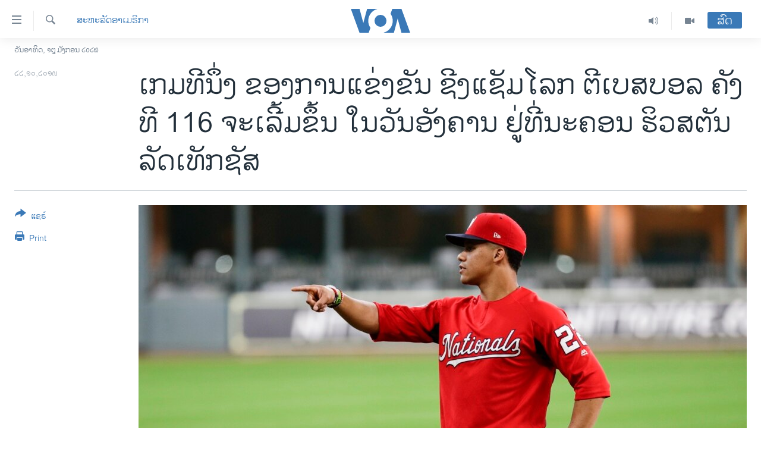

--- FILE ---
content_type: text/html; charset=utf-8
request_url: https://lao.voanews.com/a/game-one-of-major-league-baseball-2019-world-series-is-tuesday-in-houston/5134322.html
body_size: 13344
content:

<!DOCTYPE html>
<html lang="lo" dir="ltr" class="no-js">
<head>
<link href="/Content/responsive/VOA/lo-LA/VOA-lo-LA.css?&amp;av=0.0.0.0&amp;cb=306" rel="stylesheet"/>
<script src="https://tags.voanews.com/voa-pangea/prod/utag.sync.js"></script> <script type='text/javascript' src='https://www.youtube.com/iframe_api' async></script>
<script type="text/javascript">
//a general 'js' detection, must be on top level in <head>, due to CSS performance
document.documentElement.className = "js";
var cacheBuster = "306";
var appBaseUrl = "/";
var imgEnhancerBreakpoints = [0, 144, 256, 408, 650, 1023, 1597];
var isLoggingEnabled = false;
var isPreviewPage = false;
var isLivePreviewPage = false;
if (!isPreviewPage) {
window.RFE = window.RFE || {};
window.RFE.cacheEnabledByParam = window.location.href.indexOf('nocache=1') === -1;
const url = new URL(window.location.href);
const params = new URLSearchParams(url.search);
// Remove the 'nocache' parameter
params.delete('nocache');
// Update the URL without the 'nocache' parameter
url.search = params.toString();
window.history.replaceState(null, '', url.toString());
} else {
window.addEventListener('load', function() {
const links = window.document.links;
for (let i = 0; i < links.length; i++) {
links[i].href = '#';
links[i].target = '_self';
}
})
}
var pwaEnabled = false;
var swCacheDisabled;
</script>
<meta charset="utf-8" />
<title>ເກ​ມ​ທີ​ນຶ່ງ ຂອງ​ການ​ແຂ່ງ​ຂັນ ຊີງ​ແຊັມ​ໂລກ ຕີ​ເບ​ສບອ​ລ ຄັງ​ທີ 116 ຈະ​ເລີ້ມ​ຂຶ້ນ ​ໃນ​ວັນ​ອັງ​ຄານ ຢູ່​ທີ່​ນະ​ຄອນ ​ຮິວ​ສ​ຕັນ ລັດ​ເທັກ​ຊັ​ສ</title>
<meta name="description" content="ທີມ​ຮິວ​ສ​ຕັນ ຈະ​ສົ່ງ ຜູ້​ຊະ​ນະ​ເລີດ ໃນ​ເກມ​ທີ 19 ຂອງ​ລະ​ດູ​ການ​ແຂ່ງ​ຂັນ ທ້າວ ເຈີ​ຣິ​ຕ ໂຄ​ລ ຂຶ້ນ​ປະ​ຈຳ​ຕຳ​ແໜ່ງ​ຜູ້​ແກວ່ງ ສຳ​ລັບ​ເກມ​ທີ 1 ໃນ​ຂະ​ນະ​ດຽວ​ກັນ ຜູ້​ທີ່​ໄດ້​ຮັບ​ລາງວັນ Cy Young ຄື ທ້າວ ແມັກ​ສ໌ ເຈີ​ຣ​ເຊີ້​ ກໍ​ໄດ້​ຮັບ​ໜ້າ​ທີ່ ​ກ່ອນ​ໝູ່ ສຳລັບ​ທີມ ວໍ​ຊິງ​ຕັນ." />
<meta name="keywords" content="ຂ່າວ, ສະຫະລັດອາເມຣິກາ" />
<meta name="viewport" content="width=device-width, initial-scale=1.0" />
<meta http-equiv="X-UA-Compatible" content="IE=edge" />
<meta name="robots" content="max-image-preview:large"><meta property="fb:pages" content="123452567734984" />
<meta name="msvalidate.01" content="3286EE554B6F672A6F2E608C02343C0E" />
<link href="https://morigin.voanews.eu/a/5134109.html" rel="canonical" />
<meta name="apple-mobile-web-app-title" content="ວີໂອເອ" />
<meta name="apple-mobile-web-app-status-bar-style" content="black" />
<meta name="apple-itunes-app" content="app-id=632618796, app-argument=//5134322.ltr" />
<meta content="ເກ​ມ​ທີ​ນຶ່ງ ຂອງ​ການ​ແຂ່ງ​ຂັນ ຊີງ​ແຊັມ​ໂລກ ຕີ​ເບ​ສບອ​ລ ຄັງ​ທີ 116 ຈະ​ເລີ້ມ​ຂຶ້ນ ​ໃນ​ວັນ​ອັງ​ຄານ ຢູ່​ທີ່​ນະ​ຄອນ ​ຮິວ​ສ​ຕັນ ລັດ​ເທັກ​ຊັ​ສ" property="og:title" />
<meta content="ທີມ​ຮິວ​ສ​ຕັນ ຈະ​ສົ່ງ ຜູ້​ຊະ​ນະ​ເລີດ ໃນ​ເກມ​ທີ 19 ຂອງ​ລະ​ດູ​ການ​ແຂ່ງ​ຂັນ ທ້າວ ເຈີ​ຣິ​ຕ ໂຄ​ລ ຂຶ້ນ​ປະ​ຈຳ​ຕຳ​ແໜ່ງ​ຜູ້​ແກວ່ງ ສຳ​ລັບ​ເກມ​ທີ 1 ໃນ​ຂະ​ນະ​ດຽວ​ກັນ ຜູ້​ທີ່​ໄດ້​ຮັບ​ລາງວັນ Cy Young ຄື ທ້າວ ແມັກ​ສ໌ ເຈີ​ຣ​ເຊີ້​ ກໍ​ໄດ້​ຮັບ​ໜ້າ​ທີ່ ​ກ່ອນ​ໝູ່ ສຳລັບ​ທີມ ວໍ​ຊິງ​ຕັນ." property="og:description" />
<meta content="article" property="og:type" />
<meta content="https://lao.voanews.com/a/game-one-of-major-league-baseball-2019-world-series-is-tuesday-in-houston/5134322.html" property="og:url" />
<meta content="ສຽງອາເມຣິກາ - ວີໂອເອ" property="og:site_name" />
<meta content="https://www.facebook.com/VOALao" property="article:publisher" />
<meta content="https://gdb.voanews.com/c8358469-382b-4de3-9abb-e912d7857974_w1200_h630.jpg" property="og:image" />
<meta content="1200" property="og:image:width" />
<meta content="630" property="og:image:height" />
<meta content="248018398653917" property="fb:app_id" />
<meta content="summary_large_image" name="twitter:card" />
<meta content="@SomeAccount" name="twitter:site" />
<meta content="https://gdb.voanews.com/c8358469-382b-4de3-9abb-e912d7857974_w1200_h630.jpg" name="twitter:image" />
<meta content="ເກ​ມ​ທີ​ນຶ່ງ ຂອງ​ການ​ແຂ່ງ​ຂັນ ຊີງ​ແຊັມ​ໂລກ ຕີ​ເບ​ສບອ​ລ ຄັງ​ທີ 116 ຈະ​ເລີ້ມ​ຂຶ້ນ ​ໃນ​ວັນ​ອັງ​ຄານ ຢູ່​ທີ່​ນະ​ຄອນ ​ຮິວ​ສ​ຕັນ ລັດ​ເທັກ​ຊັ​ສ" name="twitter:title" />
<meta content="ທີມ​ຮິວ​ສ​ຕັນ ຈະ​ສົ່ງ ຜູ້​ຊະ​ນະ​ເລີດ ໃນ​ເກມ​ທີ 19 ຂອງ​ລະ​ດູ​ການ​ແຂ່ງ​ຂັນ ທ້າວ ເຈີ​ຣິ​ຕ ໂຄ​ລ ຂຶ້ນ​ປະ​ຈຳ​ຕຳ​ແໜ່ງ​ຜູ້​ແກວ່ງ ສຳ​ລັບ​ເກມ​ທີ 1 ໃນ​ຂະ​ນະ​ດຽວ​ກັນ ຜູ້​ທີ່​ໄດ້​ຮັບ​ລາງວັນ Cy Young ຄື ທ້າວ ແມັກ​ສ໌ ເຈີ​ຣ​ເຊີ້​ ກໍ​ໄດ້​ຮັບ​ໜ້າ​ທີ່ ​ກ່ອນ​ໝູ່ ສຳລັບ​ທີມ ວໍ​ຊິງ​ຕັນ." name="twitter:description" />
<link rel="amphtml" href="https://lao.voanews.com/amp/game-one-of-major-league-baseball-2019-world-series-is-tuesday-in-houston/5134322.html" />
<script type="application/ld+json">{"articleSection":"ສະຫະລັດອາເມຣິກາ","isAccessibleForFree":true,"headline":"ເກ​ມ​ທີ​ນຶ່ງ ຂອງ​ການ​ແຂ່ງ​ຂັນ ຊີງ​ແຊັມ​ໂລກ ຕີ​ເບ​ສບອ​ລ ຄັງ​ທີ 116 ຈະ​ເລີ້ມ​ຂຶ້ນ ​ໃນ​ວັນ​ອັງ​ຄານ...","inLanguage":"lo-LA","keywords":"ຂ່າວ, ສະຫະລັດອາເມຣິກາ","author":{"@type":"Person","name":"VOA"},"datePublished":"2019-10-22 02:15:32Z","dateModified":"2019-10-22 13:25:32Z","publisher":{"logo":{"width":512,"height":220,"@type":"ImageObject","url":"https://lao.voanews.com/Content/responsive/VOA/lo-LA/img/logo.png"},"@type":"NewsMediaOrganization","url":"https://lao.voanews.com","sameAs":["https://www.facebook.com/VOALao","https://www.youtube.com/VOALao","\r\nhttps://www.instagram.com/voalao/","https://twitter.com/VOALao"],"name":"ສຽງອາເມຣິກາ ວີໂອເອລາວ","alternateName":""},"@context":"https://schema.org","@type":"NewsArticle","mainEntityOfPage":"https://lao.voanews.com/a/game-one-of-major-league-baseball-2019-world-series-is-tuesday-in-houston/5134322.html","url":"https://lao.voanews.com/a/game-one-of-major-league-baseball-2019-world-series-is-tuesday-in-houston/5134322.html","description":"ທີມ​ຮິວ​ສ​ຕັນ ຈະ​ສົ່ງ ຜູ້​ຊະ​ນະ​ເລີດ ໃນ​ເກມ​ທີ 19 ຂອງ​ລະ​ດູ​ການ​ແຂ່ງ​ຂັນ ທ້າວ ເຈີ​ຣິ​ຕ ໂຄ​ລ ຂຶ້ນ​ປະ​ຈຳ​ຕຳ​ແໜ່ງ​ຜູ້​ແກວ່ງ ສຳ​ລັບ​ເກມ​ທີ 1 ໃນ​ຂະ​ນະ​ດຽວ​ກັນ ຜູ້​ທີ່​ໄດ້​ຮັບ​ລາງວັນ Cy Young ຄື ທ້າວ ແມັກ​ສ໌ ເຈີ​ຣ​ເຊີ້​ ກໍ​ໄດ້​ຮັບ​ໜ້າ​ທີ່ ​ກ່ອນ​ໝູ່ ສຳລັບ​ທີມ ວໍ​ຊິງ​ຕັນ.","image":{"width":1080,"height":608,"@type":"ImageObject","url":"https://gdb.voanews.com/c8358469-382b-4de3-9abb-e912d7857974_w1080_h608.jpg"},"name":"ເກ​ມ​ທີ​ນຶ່ງ ຂອງ​ການ​ແຂ່ງ​ຂັນ ຊີງ​ແຊັມ​ໂລກ ຕີ​ເບ​ສບອ​ລ ຄັງ​ທີ 116 ຈະ​ເລີ້ມ​ຂຶ້ນ ​ໃນ​ວັນ​ອັງ​ຄານ ຢູ່​ທີ່​ນະ​ຄອນ ​ຮິວ​ສ​ຕັນ ລັດ​ເທັກ​ຊັ​ສ"}</script>
<script src="/Scripts/responsive/infographics.b?v=dVbZ-Cza7s4UoO3BqYSZdbxQZVF4BOLP5EfYDs4kqEo1&amp;av=0.0.0.0&amp;cb=306"></script>
<script src="/Scripts/responsive/loader.b?v=Q26XNwrL6vJYKjqFQRDnx01Lk2pi1mRsuLEaVKMsvpA1&amp;av=0.0.0.0&amp;cb=306"></script>
<link rel="icon" type="image/svg+xml" href="/Content/responsive/VOA/img/webApp/favicon.svg" />
<link rel="alternate icon" href="/Content/responsive/VOA/img/webApp/favicon.ico" />
<link rel="apple-touch-icon" sizes="152x152" href="/Content/responsive/VOA/img/webApp/ico-152x152.png" />
<link rel="apple-touch-icon" sizes="144x144" href="/Content/responsive/VOA/img/webApp/ico-144x144.png" />
<link rel="apple-touch-icon" sizes="114x114" href="/Content/responsive/VOA/img/webApp/ico-114x114.png" />
<link rel="apple-touch-icon" sizes="72x72" href="/Content/responsive/VOA/img/webApp/ico-72x72.png" />
<link rel="apple-touch-icon-precomposed" href="/Content/responsive/VOA/img/webApp/ico-57x57.png" />
<link rel="icon" sizes="192x192" href="/Content/responsive/VOA/img/webApp/ico-192x192.png" />
<link rel="icon" sizes="128x128" href="/Content/responsive/VOA/img/webApp/ico-128x128.png" />
<meta name="msapplication-TileColor" content="#ffffff" />
<meta name="msapplication-TileImage" content="/Content/responsive/VOA/img/webApp/ico-144x144.png" />
<link rel="alternate" type="application/rss+xml" title="VOA - Top Stories [RSS]" href="/api/" />
<link rel="sitemap" type="application/rss+xml" href="/sitemap.xml" />
</head>
<body class=" nav-no-loaded cc_theme pg-article print-lay-article js-category-to-nav nojs-images date-time-enabled">
<script type="text/javascript" >
var analyticsData = {url:"https://lao.voanews.com/a/game-one-of-major-league-baseball-2019-world-series-is-tuesday-in-houston/5134322.html",property_id:"472",article_uid:"5134322",page_title:"ເກ​ມ​ທີ​ນຶ່ງ ຂອງ​ການ​ແຂ່ງ​ຂັນ ຊີງ​ແຊັມ​ໂລກ ຕີ​ເບ​ສບອ​ລ ຄັງ​ທີ 116 ຈະ​ເລີ້ມ​ຂຶ້ນ ​ໃນ​ວັນ​ອັງ​ຄານ ຢູ່​ທີ່​ນະ​ຄອນ ​ຮິວ​ສ​ຕັນ ລັດ​ເທັກ​ຊັ​ສ",page_type:"article",content_type:"article",subcontent_type:"article",last_modified:"2019-10-22 13:25:32Z",pub_datetime:"2019-10-22 02:15:32Z",pub_year:"2019",pub_month:"10",pub_day:"22",pub_hour:"02",pub_weekday:"Tuesday",section:"ສະຫະລັດອາເມຣິກາ",english_section:"usa",byline:"",categories:"news,usa",domain:"lao.voanews.com",language:"Lao",language_service:"VOA Lao",platform:"web",copied:"no",copied_article:"",copied_title:"",runs_js:"Yes",cms_release:"8.44.0.0.306",enviro_type:"prod",slug:"game-one-of-major-league-baseball-2019-world-series-is-tuesday-in-houston",entity:"VOA",short_language_service:"LAO",platform_short:"W",page_name:"ເກ​ມ​ທີ​ນຶ່ງ ຂອງ​ການ​ແຂ່ງ​ຂັນ ຊີງ​ແຊັມ​ໂລກ ຕີ​ເບ​ສບອ​ລ ຄັງ​ທີ 116 ຈະ​ເລີ້ມ​ຂຶ້ນ ​ໃນ​ວັນ​ອັງ​ຄານ ຢູ່​ທີ່​ນະ​ຄອນ ​ຮິວ​ສ​ຕັນ ລັດ​ເທັກ​ຊັ​ສ"};
</script>
<noscript><iframe src="https://www.googletagmanager.com/ns.html?id=GTM-N8MP7P" height="0" width="0" style="display:none;visibility:hidden"></iframe></noscript><script type="text/javascript" data-cookiecategory="analytics">
var gtmEventObject = Object.assign({}, analyticsData, {event: 'page_meta_ready'});window.dataLayer = window.dataLayer || [];window.dataLayer.push(gtmEventObject);
if (top.location === self.location) { //if not inside of an IFrame
var renderGtm = "true";
if (renderGtm === "true") {
(function(w,d,s,l,i){w[l]=w[l]||[];w[l].push({'gtm.start':new Date().getTime(),event:'gtm.js'});var f=d.getElementsByTagName(s)[0],j=d.createElement(s),dl=l!='dataLayer'?'&l='+l:'';j.async=true;j.src='//www.googletagmanager.com/gtm.js?id='+i+dl;f.parentNode.insertBefore(j,f);})(window,document,'script','dataLayer','GTM-N8MP7P');
}
}
</script>
<!--Analytics tag js version start-->
<script type="text/javascript" data-cookiecategory="analytics">
var utag_data = Object.assign({}, analyticsData, {});
if(typeof(TealiumTagFrom)==='function' && typeof(TealiumTagSearchKeyword)==='function') {
var utag_from=TealiumTagFrom();var utag_searchKeyword=TealiumTagSearchKeyword();
if(utag_searchKeyword!=null && utag_searchKeyword!=='' && utag_data["search_keyword"]==null) utag_data["search_keyword"]=utag_searchKeyword;if(utag_from!=null && utag_from!=='') utag_data["from"]=TealiumTagFrom();}
if(window.top!== window.self&&utag_data.page_type==="snippet"){utag_data.page_type = 'iframe';}
try{if(window.top!==window.self&&window.self.location.hostname===window.top.location.hostname){utag_data.platform = 'self-embed';utag_data.platform_short = 'se';}}catch(e){if(window.top!==window.self&&window.self.location.search.includes("platformType=self-embed")){utag_data.platform = 'cross-promo';utag_data.platform_short = 'cp';}}
(function(a,b,c,d){ a="https://tags.voanews.com/voa-pangea/prod/utag.js"; b=document;c="script";d=b.createElement(c);d.src=a;d.type="text/java"+c;d.async=true; a=b.getElementsByTagName(c)[0];a.parentNode.insertBefore(d,a); })();
</script>
<!--Analytics tag js version end-->
<!-- Analytics tag management NoScript -->
<noscript>
<img style="position: absolute; border: none;" src="https://ssc.voanews.com/b/ss/bbgprod,bbgentityvoa/1/G.4--NS/1044600015?pageName=voa%3alao%3aw%3aarticle%3a%e0%bb%80%e0%ba%81%e2%80%8b%e0%ba%a1%e2%80%8b%e0%ba%97%e0%ba%b5%e2%80%8b%e0%ba%99%e0%ba%b6%e0%bb%88%e0%ba%87%20%e0%ba%82%e0%ba%ad%e0%ba%87%e2%80%8b%e0%ba%81%e0%ba%b2%e0%ba%99%e2%80%8b%e0%bb%81%e0%ba%82%e0%bb%88%e0%ba%87%e2%80%8b%e0%ba%82%e0%ba%b1%e0%ba%99%20%e0%ba%8a%e0%ba%b5%e0%ba%87%e2%80%8b%e0%bb%81%e0%ba%8a%e0%ba%b1%e0%ba%a1%e2%80%8b%e0%bb%82%e0%ba%a5%e0%ba%81%20%e0%ba%95%e0%ba%b5%e2%80%8b%e0%bb%80%e0%ba%9a%e2%80%8b%e0%ba%aa%e0%ba%9a%e0%ba%ad%e2%80%8b%e0%ba%a5%20%e0%ba%84%e0%ba%b1%e0%ba%87%e2%80%8b%e0%ba%97%e0%ba%b5%20116%20%e0%ba%88%e0%ba%b0%e2%80%8b%e0%bb%80%e0%ba%a5%e0%ba%b5%e0%bb%89%e0%ba%a1%e2%80%8b%e0%ba%82%e0%ba%b6%e0%bb%89%e0%ba%99%20%e2%80%8b%e0%bb%83%e0%ba%99%e2%80%8b%e0%ba%a7%e0%ba%b1%e0%ba%99%e2%80%8b%e0%ba%ad%e0%ba%b1%e0%ba%87%e2%80%8b%e0%ba%84%e0%ba%b2%e0%ba%99%20%e0%ba%a2%e0%ba%b9%e0%bb%88%e2%80%8b%e0%ba%97%e0%ba%b5%e0%bb%88%e2%80%8b%e0%ba%99%e0%ba%b0%e2%80%8b%e0%ba%84%e0%ba%ad%e0%ba%99%20%e2%80%8b%e0%ba%ae%e0%ba%b4%e0%ba%a7%e2%80%8b%e0%ba%aa%e2%80%8b%e0%ba%95%e0%ba%b1%e0%ba%99%20%e0%ba%a5%e0%ba%b1%e0%ba%94%e2%80%8b%e0%bb%80%e0%ba%97%e0%ba%b1%e0%ba%81%e2%80%8b%e0%ba%8a%e0%ba%b1%e2%80%8b%e0%ba%aa&amp;c6=%e0%bb%80%e0%ba%81%e2%80%8b%e0%ba%a1%e2%80%8b%e0%ba%97%e0%ba%b5%e2%80%8b%e0%ba%99%e0%ba%b6%e0%bb%88%e0%ba%87%20%e0%ba%82%e0%ba%ad%e0%ba%87%e2%80%8b%e0%ba%81%e0%ba%b2%e0%ba%99%e2%80%8b%e0%bb%81%e0%ba%82%e0%bb%88%e0%ba%87%e2%80%8b%e0%ba%82%e0%ba%b1%e0%ba%99%20%e0%ba%8a%e0%ba%b5%e0%ba%87%e2%80%8b%e0%bb%81%e0%ba%8a%e0%ba%b1%e0%ba%a1%e2%80%8b%e0%bb%82%e0%ba%a5%e0%ba%81%20%e0%ba%95%e0%ba%b5%e2%80%8b%e0%bb%80%e0%ba%9a%e2%80%8b%e0%ba%aa%e0%ba%9a%e0%ba%ad%e2%80%8b%e0%ba%a5%20%e0%ba%84%e0%ba%b1%e0%ba%87%e2%80%8b%e0%ba%97%e0%ba%b5%20116%20%e0%ba%88%e0%ba%b0%e2%80%8b%e0%bb%80%e0%ba%a5%e0%ba%b5%e0%bb%89%e0%ba%a1%e2%80%8b%e0%ba%82%e0%ba%b6%e0%bb%89%e0%ba%99%20%e2%80%8b%e0%bb%83%e0%ba%99%e2%80%8b%e0%ba%a7%e0%ba%b1%e0%ba%99%e2%80%8b%e0%ba%ad%e0%ba%b1%e0%ba%87%e2%80%8b%e0%ba%84%e0%ba%b2%e0%ba%99%20%e0%ba%a2%e0%ba%b9%e0%bb%88%e2%80%8b%e0%ba%97%e0%ba%b5%e0%bb%88%e2%80%8b%e0%ba%99%e0%ba%b0%e2%80%8b%e0%ba%84%e0%ba%ad%e0%ba%99%20%e2%80%8b%e0%ba%ae%e0%ba%b4%e0%ba%a7%e2%80%8b%e0%ba%aa%e2%80%8b%e0%ba%95%e0%ba%b1%e0%ba%99%20%e0%ba%a5%e0%ba%b1%e0%ba%94%e2%80%8b%e0%bb%80%e0%ba%97%e0%ba%b1%e0%ba%81%e2%80%8b%e0%ba%8a%e0%ba%b1%e2%80%8b%e0%ba%aa&amp;v36=8.44.0.0.306&amp;v6=D=c6&amp;g=https%3a%2f%2flao.voanews.com%2fa%2fgame-one-of-major-league-baseball-2019-world-series-is-tuesday-in-houston%2f5134322.html&amp;c1=D=g&amp;v1=D=g&amp;events=event1,event52&amp;c16=voa%20lao&amp;v16=D=c16&amp;c5=usa&amp;v5=D=c5&amp;ch=%e0%ba%aa%e0%ba%b0%e0%ba%ab%e0%ba%b0%e0%ba%a5%e0%ba%b1%e0%ba%94%e0%ba%ad%e0%ba%b2%e0%bb%80%e0%ba%a1%e0%ba%a3%e0%ba%b4%e0%ba%81%e0%ba%b2&amp;c15=lao&amp;v15=D=c15&amp;c4=article&amp;v4=D=c4&amp;c14=5134322&amp;v14=D=c14&amp;v20=no&amp;c17=web&amp;v17=D=c17&amp;mcorgid=518abc7455e462b97f000101%40adobeorg&amp;server=lao.voanews.com&amp;pageType=D=c4&amp;ns=bbg&amp;v29=D=server&amp;v25=voa&amp;v30=472&amp;v105=D=User-Agent " alt="analytics" width="1" height="1" /></noscript>
<!-- End of Analytics tag management NoScript -->
<!--*** Accessibility links - For ScreenReaders only ***-->
<section>
<div class="sr-only">
<h2>ລິ້ງ ສຳຫລັບເຂົ້າຫາ</h2>
<ul>
<li><a href="#content" data-disable-smooth-scroll="1">ຂ້າມ</a></li>
<li><a href="#navigation" data-disable-smooth-scroll="1">ຂ້າມ</a></li>
<li><a href="#txtHeaderSearch" data-disable-smooth-scroll="1">ຂ້າມໄປຫາ ຊອກຄົ້ນ</a></li>
</ul>
</div>
</section>
<div dir="ltr">
<div id="page">
<aside>
<div class="c-lightbox overlay-modal">
<div class="c-lightbox__intro">
<h2 class="c-lightbox__intro-title"></h2>
<button class="btn btn--rounded c-lightbox__btn c-lightbox__intro-next" title="ຕໍ່ໄປ">
<span class="ico ico--rounded ico-chevron-forward"></span>
<span class="sr-only">ຕໍ່ໄປ</span>
</button>
</div>
<div class="c-lightbox__nav">
<button class="btn btn--rounded c-lightbox__btn c-lightbox__btn--close" title="ອັດ">
<span class="ico ico--rounded ico-close"></span>
<span class="sr-only">ອັດ</span>
</button>
<button class="btn btn--rounded c-lightbox__btn c-lightbox__btn--prev" title="ກ່ອນ">
<span class="ico ico--rounded ico-chevron-backward"></span>
<span class="sr-only">ກ່ອນ</span>
</button>
<button class="btn btn--rounded c-lightbox__btn c-lightbox__btn--next" title="ຕໍ່ໄປ">
<span class="ico ico--rounded ico-chevron-forward"></span>
<span class="sr-only">ຕໍ່ໄປ</span>
</button>
</div>
<div class="c-lightbox__content-wrap">
<figure class="c-lightbox__content">
<span class="c-spinner c-spinner--lightbox">
<img src="/Content/responsive/img/player-spinner.png"
alt="please wait"
title="please wait" />
</span>
<div class="c-lightbox__img">
<div class="thumb">
<img src="" alt="" />
</div>
</div>
<figcaption>
<div class="c-lightbox__info c-lightbox__info--foot">
<span class="c-lightbox__counter"></span>
<span class="caption c-lightbox__caption"></span>
</div>
</figcaption>
</figure>
</div>
<div class="hidden">
<div class="content-advisory__box content-advisory__box--lightbox">
<span class="content-advisory__box-text">This image contains sensitive content which some people may find offensive or disturbing.</span>
<button class="btn btn--transparent content-advisory__box-btn m-t-md" value="text" type="button">
<span class="btn__text">
Click to reveal
</span>
</button>
</div>
</div>
</div>
<div class="print-dialogue">
<div class="container">
<h3 class="print-dialogue__title section-head">Print Options:</h3>
<div class="print-dialogue__opts">
<ul class="print-dialogue__opt-group">
<li class="form__group form__group--checkbox">
<input class="form__check " id="checkboxImages" name="checkboxImages" type="checkbox" checked="checked" />
<label for="checkboxImages" class="form__label m-t-md">Images</label>
</li>
<li class="form__group form__group--checkbox">
<input class="form__check " id="checkboxMultimedia" name="checkboxMultimedia" type="checkbox" checked="checked" />
<label for="checkboxMultimedia" class="form__label m-t-md">Multimedia</label>
</li>
</ul>
<ul class="print-dialogue__opt-group">
<li class="form__group form__group--checkbox">
<input class="form__check " id="checkboxEmbedded" name="checkboxEmbedded" type="checkbox" checked="checked" />
<label for="checkboxEmbedded" class="form__label m-t-md">Embedded Content</label>
</li>
<li class="hidden">
<input class="form__check " id="checkboxComments" name="checkboxComments" type="checkbox" />
<label for="checkboxComments" class="form__label m-t-md">Comments</label>
</li>
</ul>
</div>
<div class="print-dialogue__buttons">
<button class="btn btn--secondary close-button" type="button" title="ຍົກເລີກ">
<span class="btn__text ">ຍົກເລີກ</span>
</button>
<button class="btn btn-cust-print m-l-sm" type="button" title="Print">
<span class="btn__text ">Print</span>
</button>
</div>
</div>
</div>
<div class="ctc-message pos-fix">
<div class="ctc-message__inner">Link has been copied to clipboard</div>
</div>
</aside>
<div class="hdr-20 hdr-20--big">
<div class="hdr-20__inner">
<div class="hdr-20__max pos-rel">
<div class="hdr-20__side hdr-20__side--primary d-flex">
<label data-for="main-menu-ctrl" data-switcher-trigger="true" data-switch-target="main-menu-ctrl" class="burger hdr-trigger pos-rel trans-trigger" data-trans-evt="click" data-trans-id="menu">
<span class="ico ico-close hdr-trigger__ico hdr-trigger__ico--close burger__ico burger__ico--close"></span>
<span class="ico ico-menu hdr-trigger__ico hdr-trigger__ico--open burger__ico burger__ico--open"></span>
</label>
<div class="menu-pnl pos-fix trans-target" data-switch-target="main-menu-ctrl" data-trans-id="menu">
<div class="menu-pnl__inner">
<nav class="main-nav menu-pnl__item menu-pnl__item--first">
<ul class="main-nav__list accordeon" data-analytics-tales="false" data-promo-name="link" data-location-name="nav,secnav">
<li class="main-nav__item">
<a class="main-nav__item-name main-nav__item-name--link" href="https://lao.voanews.com/" title="ໂຮມເພຈ" >ໂຮມເພຈ</a>
</li>
<li class="main-nav__item">
<a class="main-nav__item-name main-nav__item-name--link" href="/p/5841.html" title="ລາວ" data-item-name="laos" >ລາວ</a>
</li>
<li class="main-nav__item">
<a class="main-nav__item-name main-nav__item-name--link" href="/p/5921.html" title="ອາເມຣິກາ" data-item-name="usa" >ອາເມຣິກາ</a>
</li>
<li class="main-nav__item">
<a class="main-nav__item-name main-nav__item-name--link" href="/us-presidential-election-2024" title="ການເລືອກຕັ້ງ ປະທານາທີບໍດີ ສະຫະລັດ 2024" data-item-name="US Presidential Election 2024" >ການເລືອກຕັ້ງ ປະທານາທີບໍດີ ສະຫະລັດ 2024</a>
</li>
<li class="main-nav__item">
<a class="main-nav__item-name main-nav__item-name--link" href="/china-news" title="ຂ່າວ​ຈີນ" data-item-name="China-news" >ຂ່າວ​ຈີນ</a>
</li>
<li class="main-nav__item">
<a class="main-nav__item-name main-nav__item-name--link" href="/worldnews" title="ໂລກ" data-item-name="world" >ໂລກ</a>
</li>
<li class="main-nav__item">
<a class="main-nav__item-name main-nav__item-name--link" href="/p/5844.html" title="ເອເຊຍ" data-item-name="asia" >ເອເຊຍ</a>
</li>
<li class="main-nav__item">
<a class="main-nav__item-name main-nav__item-name--link" href="/PressFreedom" title="ອິດສະຫຼະພາບດ້ານການຂ່າວ" data-item-name="Press-Freedom" >ອິດສະຫຼະພາບດ້ານການຂ່າວ</a>
</li>
<li class="main-nav__item">
<a class="main-nav__item-name main-nav__item-name--link" href="/p/5892.html" title="ຊີວິດຊາວລາວ" data-item-name="lao-diaspora" >ຊີວິດຊາວລາວ</a>
</li>
<li class="main-nav__item">
<a class="main-nav__item-name main-nav__item-name--link" href="/p/7555.html" title="ຊຸມຊົນຊາວລາວ" data-item-name="lao-community-in-america" >ຊຸມຊົນຊາວລາວ</a>
</li>
<li class="main-nav__item">
<a class="main-nav__item-name main-nav__item-name--link" href="/p/5873.html" title="ວິທະຍາສາດ-ເທັກໂນໂລຈີ" data-item-name="science-technology" >ວິທະຍາສາດ-ເທັກໂນໂລຈີ</a>
</li>
<li class="main-nav__item">
<a class="main-nav__item-name main-nav__item-name--link" href="/p/8560.html" title="ທຸລະກິດ" data-item-name="business" >ທຸລະກິດ</a>
</li>
<li class="main-nav__item">
<a class="main-nav__item-name main-nav__item-name--link" href="/p/5929.html" title="ພາສາອັງກິດ" data-item-name="english-learning" >ພາສາອັງກິດ</a>
</li>
<li class="main-nav__item">
<a class="main-nav__item-name main-nav__item-name--link" href="/p/5906.html" title="ວີດີໂອ" data-item-name="all-video" >ວີດີໂອ</a>
</li>
<li class="main-nav__item accordeon__item" data-switch-target="menu-item-1624">
<label class="main-nav__item-name main-nav__item-name--label accordeon__control-label" data-switcher-trigger="true" data-for="menu-item-1624">
ສຽງ
<span class="ico ico-chevron-down main-nav__chev"></span>
</label>
<div class="main-nav__sub-list">
<a class="main-nav__item-name main-nav__item-name--link main-nav__item-name--sub" href="/z/2348" title="ລາຍການກະຈາຍສຽງ" data-item-name="radio-show" >ລາຍການກະຈາຍສຽງ</a>
<a class="main-nav__item-name main-nav__item-name--link main-nav__item-name--sub" href="/z/6955" title="ລາຍງານ" data-item-name="report-audios" >ລາຍງານ</a>
</div>
</li>
</ul>
</nav>
<div class="menu-pnl__item menu-pnl__item--social">
<h5 class="menu-pnl__sub-head">ຕິດຕາມພວກເຮົາ ທີ່</h5>
<a href="https://www.facebook.com/VOALao" title="ຕິດຕາມພວກເຮົາທາງເຟສບຸກ" data-analytics-text="follow_on_facebook" class="btn btn--rounded btn--social-inverted menu-pnl__btn js-social-btn btn-facebook" target="_blank" rel="noopener">
<span class="ico ico-facebook-alt ico--rounded"></span>
</a>
<a href="
https://www.instagram.com/voalao/" title="Follow us on Instagram" data-analytics-text="follow_on_instagram" class="btn btn--rounded btn--social-inverted menu-pnl__btn js-social-btn btn-instagram" target="_blank" rel="noopener">
<span class="ico ico-instagram ico--rounded"></span>
</a>
<a href="https://www.youtube.com/VOALao" title="ຕິດຕາມພວກເຮົາທາງຢູທູບ" data-analytics-text="follow_on_youtube" class="btn btn--rounded btn--social-inverted menu-pnl__btn js-social-btn btn-youtube" target="_blank" rel="noopener">
<span class="ico ico-youtube ico--rounded"></span>
</a>
<a href="https://twitter.com/VOALao" title="ຕິດຕາມພວກເຮົາທາງ Twitter" data-analytics-text="follow_on_twitter" class="btn btn--rounded btn--social-inverted menu-pnl__btn js-social-btn btn-twitter" target="_blank" rel="noopener">
<span class="ico ico-twitter ico--rounded"></span>
</a>
</div>
<div class="menu-pnl__item">
<a href="/navigation/allsites" class="menu-pnl__item-link">
<span class="ico ico-languages "></span>
ພາສາຕ່າງໆ
</a>
</div>
</div>
</div>
<label data-for="top-search-ctrl" data-switcher-trigger="true" data-switch-target="top-search-ctrl" class="top-srch-trigger hdr-trigger">
<span class="ico ico-close hdr-trigger__ico hdr-trigger__ico--close top-srch-trigger__ico top-srch-trigger__ico--close"></span>
<span class="ico ico-search hdr-trigger__ico hdr-trigger__ico--open top-srch-trigger__ico top-srch-trigger__ico--open"></span>
</label>
<div class="srch-top srch-top--in-header" data-switch-target="top-search-ctrl">
<div class="container">
<form action="/s" class="srch-top__form srch-top__form--in-header" id="form-topSearchHeader" method="get" role="search"><label for="txtHeaderSearch" class="sr-only">ຄົ້ນຫາ</label>
<input type="text" id="txtHeaderSearch" name="k" placeholder="ຊອກຫາບົດຂຽນ" accesskey="s" value="" class="srch-top__input analyticstag-event" onkeydown="if (event.keyCode === 13) { FireAnalyticsTagEventOnSearch('search', $dom.get('#txtHeaderSearch')[0].value) }" />
<button title="ຄົ້ນຫາ" type="submit" class="btn btn--top-srch analyticstag-event" onclick="FireAnalyticsTagEventOnSearch('search', $dom.get('#txtHeaderSearch')[0].value) ">
<span class="ico ico-search"></span>
</button></form>
</div>
</div>
<a href="/" class="main-logo-link">
<img src="/Content/responsive/VOA/lo-LA/img/logo-compact.svg" class="main-logo main-logo--comp" alt="site logo">
<img src="/Content/responsive/VOA/lo-LA/img/logo.svg" class="main-logo main-logo--big" alt="site logo">
</a>
</div>
<div class="hdr-20__side hdr-20__side--secondary d-flex">
<a href="/p/5906.html" title="Video" class="hdr-20__secondary-item" data-item-name="video">
<span class="ico ico-video hdr-20__secondary-icon"></span>
</a>
<a href="/z/2348" title="Audio" class="hdr-20__secondary-item" data-item-name="audio">
<span class="ico ico-audio hdr-20__secondary-icon"></span>
</a>
<a href="/s" title="ຄົ້ນຫາ" class="hdr-20__secondary-item hdr-20__secondary-item--search" data-item-name="search">
<span class="ico ico-search hdr-20__secondary-icon hdr-20__secondary-icon--search"></span>
</a>
<div class="hdr-20__secondary-item live-b-drop">
<div class="live-b-drop__off">
<a href="/live/" class="live-b-drop__link" title="ສົດ" data-item-name="live">
<span class="badge badge--live-btn badge--live-btn-off">
ສົດ
</span>
</a>
</div>
<div class="live-b-drop__on hidden">
<label data-for="live-ctrl" data-switcher-trigger="true" data-switch-target="live-ctrl" class="live-b-drop__label pos-rel">
<span class="badge badge--live badge--live-btn">
ສົດ
</span>
<span class="ico ico-close live-b-drop__label-ico live-b-drop__label-ico--close"></span>
</label>
<div class="live-b-drop__panel" id="targetLivePanelDiv" data-switch-target="live-ctrl"></div>
</div>
</div>
<div class="srch-bottom">
<form action="/s" class="srch-bottom__form d-flex" id="form-bottomSearch" method="get" role="search"><label for="txtSearch" class="sr-only">ຄົ້ນຫາ</label>
<input type="search" id="txtSearch" name="k" placeholder="ຊອກຫາບົດຂຽນ" accesskey="s" value="" class="srch-bottom__input analyticstag-event" onkeydown="if (event.keyCode === 13) { FireAnalyticsTagEventOnSearch('search', $dom.get('#txtSearch')[0].value) }" />
<button title="ຄົ້ນຫາ" type="submit" class="btn btn--bottom-srch analyticstag-event" onclick="FireAnalyticsTagEventOnSearch('search', $dom.get('#txtSearch')[0].value) ">
<span class="ico ico-search"></span>
</button></form>
</div>
</div>
<img src="/Content/responsive/VOA/lo-LA/img/logo-print.gif" class="logo-print" alt="site logo">
<img src="/Content/responsive/VOA/lo-LA/img/logo-print_color.png" class="logo-print logo-print--color" alt="site logo">
</div>
</div>
</div>
<script>
if (document.body.className.indexOf('pg-home') > -1) {
var nav2In = document.querySelector('.hdr-20__inner');
var nav2Sec = document.querySelector('.hdr-20__side--secondary');
var secStyle = window.getComputedStyle(nav2Sec);
if (nav2In && window.pageYOffset < 150 && secStyle['position'] !== 'fixed') {
nav2In.classList.add('hdr-20__inner--big')
}
}
</script>
<div class="c-hlights c-hlights--breaking c-hlights--no-item" data-hlight-display="mobile,desktop">
<div class="c-hlights__wrap container p-0">
<div class="c-hlights__nav">
<a role="button" href="#" title="ກ່ອນ">
<span class="ico ico-chevron-backward m-0"></span>
<span class="sr-only">ກ່ອນ</span>
</a>
<a role="button" href="#" title="ຕໍ່ໄປ">
<span class="ico ico-chevron-forward m-0"></span>
<span class="sr-only">ຕໍ່ໄປ</span>
</a>
</div>
<span class="c-hlights__label">
<span class="">Breaking News</span>
<span class="switcher-trigger">
<label data-for="more-less-1" data-switcher-trigger="true" class="switcher-trigger__label switcher-trigger__label--more p-b-0" title="ເບິ່ງຕື່ມອີກ">
<span class="ico ico-chevron-down"></span>
</label>
<label data-for="more-less-1" data-switcher-trigger="true" class="switcher-trigger__label switcher-trigger__label--less p-b-0" title="Show less">
<span class="ico ico-chevron-up"></span>
</label>
</span>
</span>
<ul class="c-hlights__items switcher-target" data-switch-target="more-less-1">
</ul>
</div>
</div> <div class="date-time-area ">
<div class="container">
<span class="date-time">
ວັນອາທິດ, ໑໘ ມັງກອນ ໒໐໒໖
</span>
</div>
</div>
<div id="content">
<main class="container">
<div class="hdr-container">
<div class="row">
<div class="col-category col-xs-12 col-md-2 pull-left"> <div class="category js-category">
<a class="" href="/z/2367">ສະຫະລັດອາເມຣິກາ</a> </div>
</div><div class="col-title col-xs-12 col-md-10 pull-right"> <h1 class="title pg-title">
ເກ​ມ​ທີ​ນຶ່ງ ຂອງ​ການ​ແຂ່ງ​ຂັນ ຊີງ​ແຊັມ​ໂລກ ຕີ​ເບ​ສບອ​ລ ຄັງ​ທີ 116 ຈະ​ເລີ້ມ​ຂຶ້ນ ​ໃນ​ວັນ​ອັງ​ຄານ ຢູ່​ທີ່​ນະ​ຄອນ ​ຮິວ​ສ​ຕັນ ລັດ​ເທັກ​ຊັ​ສ
</h1>
</div><div class="col-publishing-details col-xs-12 col-sm-12 col-md-2 pull-left"> <div class="publishing-details ">
<div class="published">
<span class="date" title="ຕາມເວລາໃນລາວ">
<time pubdate="pubdate" datetime="2019-10-22T09:15:32+07:00">
໒໒,໑໐,໒໐໑໙
</time>
</span>
</div>
</div>
</div><div class="col-lg-12 separator"> <div class="separator">
<hr class="title-line" />
</div>
</div><div class="col-multimedia col-xs-12 col-md-10 pull-right"> <div class="cover-media">
<figure class="media-image js-media-expand">
<div class="img-wrap">
<div class="thumb thumb16_9">
<img src="https://gdb.voanews.com/c8358469-382b-4de3-9abb-e912d7857974_w250_r1_s.jpg" alt="ນັກ​ເບ​ສບອ​ລ ຕຳ​ແໜ່ງ ເດີ່ນ​ເຂດ​ເໜືອ​ເບ​ສ ທ້າວ ຮວນ ໂຊ​ໂຕ ​ກຳ​ລັງ​ອຸ່ນ​ຮ່າງ​ກາຍ ໃນ​ລະ​ຫວ່າງ​ການ​ຊ້ອມ​ຕີ​ ເບ​ສບອ​ລ ເພື່ອ​ການ​ແຂ່ງ​ຂັນ World Series ໃນ​ວັນ​ຈັນ ທີ 21 ຕຸ​ລາ 2019, ​ໃນ​ນະ​ຄອນ​ຮິວ​ສ​ຕັນ​. (AP Photo/Eric Gay)" />
</div>
</div>
<figcaption>
<span class="caption">ນັກ​ເບ​ສບອ​ລ ຕຳ​ແໜ່ງ ເດີ່ນ​ເຂດ​ເໜືອ​ເບ​ສ ທ້າວ ຮວນ ໂຊ​ໂຕ ​ກຳ​ລັງ​ອຸ່ນ​ຮ່າງ​ກາຍ ໃນ​ລະ​ຫວ່າງ​ການ​ຊ້ອມ​ຕີ​ ເບ​ສບອ​ລ ເພື່ອ​ການ​ແຂ່ງ​ຂັນ World Series ໃນ​ວັນ​ຈັນ ທີ 21 ຕຸ​ລາ 2019, ​ໃນ​ນະ​ຄອນ​ຮິວ​ສ​ຕັນ​. (AP Photo/Eric Gay)</span>
</figcaption>
</figure>
</div>
</div><div class="col-xs-12 col-md-2 pull-left article-share pos-rel"> <div class="share--box">
<div class="sticky-share-container" style="display:none">
<div class="container">
<a href="https://lao.voanews.com" id="logo-sticky-share">&nbsp;</a>
<div class="pg-title pg-title--sticky-share">
ເກ​ມ​ທີ​ນຶ່ງ ຂອງ​ການ​ແຂ່ງ​ຂັນ ຊີງ​ແຊັມ​ໂລກ ຕີ​ເບ​ສບອ​ລ ຄັງ​ທີ 116 ຈະ​ເລີ້ມ​ຂຶ້ນ ​ໃນ​ວັນ​ອັງ​ຄານ ຢູ່​ທີ່​ນະ​ຄອນ ​ຮິວ​ສ​ຕັນ ລັດ​ເທັກ​ຊັ​ສ
</div>
<div class="sticked-nav-actions">
<!--This part is for sticky navigation display-->
<p class="buttons link-content-sharing p-0 ">
<button class="btn btn--link btn-content-sharing p-t-0 " id="btnContentSharing" value="text" role="Button" type="" title="ໂຫລດຂ່າວຕື່ມອີກ ເພື່ອແຊຣ໌">
<span class="ico ico-share ico--l"></span>
<span class="btn__text ">
ແຊຣ໌
</span>
</button>
</p>
<aside class="content-sharing js-content-sharing js-content-sharing--apply-sticky content-sharing--sticky"
role="complementary"
data-share-url="https://lao.voanews.com/a/game-one-of-major-league-baseball-2019-world-series-is-tuesday-in-houston/5134322.html" data-share-title="ເກ​ມ​ທີ​ນຶ່ງ ຂອງ​ການ​ແຂ່ງ​ຂັນ ຊີງ​ແຊັມ​ໂລກ ຕີ​ເບ​ສບອ​ລ ຄັງ​ທີ 116 ຈະ​ເລີ້ມ​ຂຶ້ນ ​ໃນ​ວັນ​ອັງ​ຄານ ຢູ່​ທີ່​ນະ​ຄອນ ​ຮິວ​ສ​ຕັນ ລັດ​ເທັກ​ຊັ​ສ" data-share-text="ທີມ​ຮິວ​ສ​ຕັນ ຈະ​ສົ່ງ ຜູ້​ຊະ​ນະ​ເລີດ ໃນ​ເກມ​ທີ 19 ຂອງ​ລະ​ດູ​ການ​ແຂ່ງ​ຂັນ ທ້າວ ເຈີ​ຣິ​ຕ ໂຄ​ລ ຂຶ້ນ​ປະ​ຈຳ​ຕຳ​ແໜ່ງ​ຜູ້​ແກວ່ງ ສຳ​ລັບ​ເກມ​ທີ 1 ໃນ​ຂະ​ນະ​ດຽວ​ກັນ ຜູ້​ທີ່​ໄດ້​ຮັບ​ລາງວັນ Cy Young ຄື ທ້າວ ແມັກ​ສ໌ ເຈີ​ຣ​ເຊີ້​ ກໍ​ໄດ້​ຮັບ​ໜ້າ​ທີ່ ​ກ່ອນ​ໝູ່ ສຳລັບ​ທີມ ວໍ​ຊິງ​ຕັນ.">
<div class="content-sharing__popover">
<h6 class="content-sharing__title">ແຊຣ໌ </h6>
<button href="#close" id="btnCloseSharing" class="btn btn--text-like content-sharing__close-btn">
<span class="ico ico-close ico--l"></span>
</button>
<ul class="content-sharing__list">
<li class="content-sharing__item">
<div class="ctc ">
<input type="text" class="ctc__input" readonly="readonly">
<a href="" js-href="https://lao.voanews.com/a/game-one-of-major-league-baseball-2019-world-series-is-tuesday-in-houston/5134322.html" class="content-sharing__link ctc__button">
<span class="ico ico-copy-link ico--rounded ico--s"></span>
<span class="content-sharing__link-text">Copy link</span>
</a>
</div>
</li>
<li class="content-sharing__item">
<a href="https://facebook.com/sharer.php?u=https%3a%2f%2flao.voanews.com%2fa%2fgame-one-of-major-league-baseball-2019-world-series-is-tuesday-in-houston%2f5134322.html"
data-analytics-text="share_on_facebook"
title="Facebook" target="_blank"
class="content-sharing__link js-social-btn">
<span class="ico ico-facebook ico--rounded ico--s"></span>
<span class="content-sharing__link-text">Facebook</span>
</a>
</li>
<li class="content-sharing__item">
<a href="https://twitter.com/share?url=https%3a%2f%2flao.voanews.com%2fa%2fgame-one-of-major-league-baseball-2019-world-series-is-tuesday-in-houston%2f5134322.html&amp;text=%e0%bb%80%e0%ba%81%e2%80%8b%e0%ba%a1%e2%80%8b%e0%ba%97%e0%ba%b5%e2%80%8b%e0%ba%99%e0%ba%b6%e0%bb%88%e0%ba%87+%e0%ba%82%e0%ba%ad%e0%ba%87%e2%80%8b%e0%ba%81%e0%ba%b2%e0%ba%99%e2%80%8b%e0%bb%81%e0%ba%82%e0%bb%88%e0%ba%87%e2%80%8b%e0%ba%82%e0%ba%b1%e0%ba%99+%e0%ba%8a%e0%ba%b5%e0%ba%87%e2%80%8b%e0%bb%81%e0%ba%8a%e0%ba%b1%e0%ba%a1%e2%80%8b%e0%bb%82%e0%ba%a5%e0%ba%81+%e0%ba%95%e0%ba%b5%e2%80%8b%e0%bb%80%e0%ba%9a%e2%80%8b%e0%ba%aa%e0%ba%9a%e0%ba%ad%e2%80%8b%e0%ba%a5+%e0%ba%84%e0%ba%b1%e0%ba%87%e2%80%8b%e0%ba%97%e0%ba%b5+116+%e0%ba%88%e0%ba%b0%e2%80%8b%e0%bb%80%e0%ba%a5%e0%ba%b5%e0%bb%89%e0%ba%a1%e2%80%8b%e0%ba%82%e0%ba%b6%e0%bb%89%e0%ba%99+%e2%80%8b%e0%bb%83%e0%ba%99%e2%80%8b%e0%ba%a7%e0%ba%b1%e0%ba%99%e2%80%8b%e0%ba%ad%e0%ba%b1%e0%ba%87%e2%80%8b%e0%ba%84%e0%ba%b2%e0%ba%99+%e0%ba%a2%e0%ba%b9%e0%bb%88%e2%80%8b%e0%ba%97%e0%ba%b5%e0%bb%88%e2%80%8b%e0%ba%99%e0%ba%b0%e2%80%8b%e0%ba%84%e0%ba%ad%e0%ba%99+%e2%80%8b%e0%ba%ae%e0%ba%b4%e0%ba%a7%e2%80%8b%e0%ba%aa%e2%80%8b%e0%ba%95%e0%ba%b1%e0%ba%99+%e0%ba%a5%e0%ba%b1%e0%ba%94%e2%80%8b%e0%bb%80%e0%ba%97%e0%ba%b1%e0%ba%81%e2%80%8b%e0%ba%8a%e0%ba%b1%e2%80%8b%e0%ba%aa"
data-analytics-text="share_on_twitter"
title="Twitter" target="_blank"
class="content-sharing__link js-social-btn">
<span class="ico ico-twitter ico--rounded ico--s"></span>
<span class="content-sharing__link-text">Twitter</span>
</a>
</li>
<li class="content-sharing__item visible-xs-inline-block visible-sm-inline-block">
<a href="whatsapp://send?text=https%3a%2f%2flao.voanews.com%2fa%2fgame-one-of-major-league-baseball-2019-world-series-is-tuesday-in-houston%2f5134322.html"
data-analytics-text="share_on_whatsapp"
title="WhatsApp" target="_blank"
class="content-sharing__link js-social-btn">
<span class="ico ico-whatsapp ico--rounded ico--s"></span>
<span class="content-sharing__link-text">WhatsApp</span>
</a>
</li>
<li class="content-sharing__item visible-md-inline-block visible-lg-inline-block">
<a href="https://web.whatsapp.com/send?text=https%3a%2f%2flao.voanews.com%2fa%2fgame-one-of-major-league-baseball-2019-world-series-is-tuesday-in-houston%2f5134322.html"
data-analytics-text="share_on_whatsapp_desktop"
title="WhatsApp" target="_blank"
class="content-sharing__link js-social-btn">
<span class="ico ico-whatsapp ico--rounded ico--s"></span>
<span class="content-sharing__link-text">WhatsApp</span>
</a>
</li>
<li class="content-sharing__item visible-xs-inline-block visible-sm-inline-block">
<a href="https://line.me/R/msg/text/?https%3a%2f%2flao.voanews.com%2fa%2fgame-one-of-major-league-baseball-2019-world-series-is-tuesday-in-houston%2f5134322.html"
data-analytics-text="share_on_line"
title="Line" target="_blank"
class="content-sharing__link js-social-btn">
<span class="ico ico-line ico--rounded ico--s"></span>
<span class="content-sharing__link-text">Line</span>
</a>
</li>
<li class="content-sharing__item visible-md-inline-block visible-lg-inline-block">
<a href="https://timeline.line.me/social-plugin/share?url=https%3a%2f%2flao.voanews.com%2fa%2fgame-one-of-major-league-baseball-2019-world-series-is-tuesday-in-houston%2f5134322.html"
data-analytics-text="share_on_line_desktop"
title="Line" target="_blank"
class="content-sharing__link js-social-btn">
<span class="ico ico-line ico--rounded ico--s"></span>
<span class="content-sharing__link-text">Line</span>
</a>
</li>
<li class="content-sharing__item">
<a href="mailto:?body=https%3a%2f%2flao.voanews.com%2fa%2fgame-one-of-major-league-baseball-2019-world-series-is-tuesday-in-houston%2f5134322.html&amp;subject=ເກ​ມ​ທີ​ນຶ່ງ ຂອງ​ການ​ແຂ່ງ​ຂັນ ຊີງ​ແຊັມ​ໂລກ ຕີ​ເບ​ສບອ​ລ ຄັງ​ທີ 116 ຈະ​ເລີ້ມ​ຂຶ້ນ ​ໃນ​ວັນ​ອັງ​ຄານ ຢູ່​ທີ່​ນະ​ຄອນ ​ຮິວ​ສ​ຕັນ ລັດ​ເທັກ​ຊັ​ສ"
title="Email"
class="content-sharing__link ">
<span class="ico ico-email ico--rounded ico--s"></span>
<span class="content-sharing__link-text">Email</span>
</a>
</li>
</ul>
</div>
</aside>
</div>
</div>
</div>
<div class="links">
<p class="buttons link-content-sharing p-0 ">
<button class="btn btn--link btn-content-sharing p-t-0 " id="btnContentSharing" value="text" role="Button" type="" title="ໂຫລດຂ່າວຕື່ມອີກ ເພື່ອແຊຣ໌">
<span class="ico ico-share ico--l"></span>
<span class="btn__text ">
ແຊຣ໌
</span>
</button>
</p>
<aside class="content-sharing js-content-sharing " role="complementary"
data-share-url="https://lao.voanews.com/a/game-one-of-major-league-baseball-2019-world-series-is-tuesday-in-houston/5134322.html" data-share-title="ເກ​ມ​ທີ​ນຶ່ງ ຂອງ​ການ​ແຂ່ງ​ຂັນ ຊີງ​ແຊັມ​ໂລກ ຕີ​ເບ​ສບອ​ລ ຄັງ​ທີ 116 ຈະ​ເລີ້ມ​ຂຶ້ນ ​ໃນ​ວັນ​ອັງ​ຄານ ຢູ່​ທີ່​ນະ​ຄອນ ​ຮິວ​ສ​ຕັນ ລັດ​ເທັກ​ຊັ​ສ" data-share-text="ທີມ​ຮິວ​ສ​ຕັນ ຈະ​ສົ່ງ ຜູ້​ຊະ​ນະ​ເລີດ ໃນ​ເກມ​ທີ 19 ຂອງ​ລະ​ດູ​ການ​ແຂ່ງ​ຂັນ ທ້າວ ເຈີ​ຣິ​ຕ ໂຄ​ລ ຂຶ້ນ​ປະ​ຈຳ​ຕຳ​ແໜ່ງ​ຜູ້​ແກວ່ງ ສຳ​ລັບ​ເກມ​ທີ 1 ໃນ​ຂະ​ນະ​ດຽວ​ກັນ ຜູ້​ທີ່​ໄດ້​ຮັບ​ລາງວັນ Cy Young ຄື ທ້າວ ແມັກ​ສ໌ ເຈີ​ຣ​ເຊີ້​ ກໍ​ໄດ້​ຮັບ​ໜ້າ​ທີ່ ​ກ່ອນ​ໝູ່ ສຳລັບ​ທີມ ວໍ​ຊິງ​ຕັນ.">
<div class="content-sharing__popover">
<h6 class="content-sharing__title">ແຊຣ໌ </h6>
<button href="#close" id="btnCloseSharing" class="btn btn--text-like content-sharing__close-btn">
<span class="ico ico-close ico--l"></span>
</button>
<ul class="content-sharing__list">
<li class="content-sharing__item">
<div class="ctc ">
<input type="text" class="ctc__input" readonly="readonly">
<a href="" js-href="https://lao.voanews.com/a/game-one-of-major-league-baseball-2019-world-series-is-tuesday-in-houston/5134322.html" class="content-sharing__link ctc__button">
<span class="ico ico-copy-link ico--rounded ico--l"></span>
<span class="content-sharing__link-text">Copy link</span>
</a>
</div>
</li>
<li class="content-sharing__item">
<a href="https://facebook.com/sharer.php?u=https%3a%2f%2flao.voanews.com%2fa%2fgame-one-of-major-league-baseball-2019-world-series-is-tuesday-in-houston%2f5134322.html"
data-analytics-text="share_on_facebook"
title="Facebook" target="_blank"
class="content-sharing__link js-social-btn">
<span class="ico ico-facebook ico--rounded ico--l"></span>
<span class="content-sharing__link-text">Facebook</span>
</a>
</li>
<li class="content-sharing__item">
<a href="https://twitter.com/share?url=https%3a%2f%2flao.voanews.com%2fa%2fgame-one-of-major-league-baseball-2019-world-series-is-tuesday-in-houston%2f5134322.html&amp;text=%e0%bb%80%e0%ba%81%e2%80%8b%e0%ba%a1%e2%80%8b%e0%ba%97%e0%ba%b5%e2%80%8b%e0%ba%99%e0%ba%b6%e0%bb%88%e0%ba%87+%e0%ba%82%e0%ba%ad%e0%ba%87%e2%80%8b%e0%ba%81%e0%ba%b2%e0%ba%99%e2%80%8b%e0%bb%81%e0%ba%82%e0%bb%88%e0%ba%87%e2%80%8b%e0%ba%82%e0%ba%b1%e0%ba%99+%e0%ba%8a%e0%ba%b5%e0%ba%87%e2%80%8b%e0%bb%81%e0%ba%8a%e0%ba%b1%e0%ba%a1%e2%80%8b%e0%bb%82%e0%ba%a5%e0%ba%81+%e0%ba%95%e0%ba%b5%e2%80%8b%e0%bb%80%e0%ba%9a%e2%80%8b%e0%ba%aa%e0%ba%9a%e0%ba%ad%e2%80%8b%e0%ba%a5+%e0%ba%84%e0%ba%b1%e0%ba%87%e2%80%8b%e0%ba%97%e0%ba%b5+116+%e0%ba%88%e0%ba%b0%e2%80%8b%e0%bb%80%e0%ba%a5%e0%ba%b5%e0%bb%89%e0%ba%a1%e2%80%8b%e0%ba%82%e0%ba%b6%e0%bb%89%e0%ba%99+%e2%80%8b%e0%bb%83%e0%ba%99%e2%80%8b%e0%ba%a7%e0%ba%b1%e0%ba%99%e2%80%8b%e0%ba%ad%e0%ba%b1%e0%ba%87%e2%80%8b%e0%ba%84%e0%ba%b2%e0%ba%99+%e0%ba%a2%e0%ba%b9%e0%bb%88%e2%80%8b%e0%ba%97%e0%ba%b5%e0%bb%88%e2%80%8b%e0%ba%99%e0%ba%b0%e2%80%8b%e0%ba%84%e0%ba%ad%e0%ba%99+%e2%80%8b%e0%ba%ae%e0%ba%b4%e0%ba%a7%e2%80%8b%e0%ba%aa%e2%80%8b%e0%ba%95%e0%ba%b1%e0%ba%99+%e0%ba%a5%e0%ba%b1%e0%ba%94%e2%80%8b%e0%bb%80%e0%ba%97%e0%ba%b1%e0%ba%81%e2%80%8b%e0%ba%8a%e0%ba%b1%e2%80%8b%e0%ba%aa"
data-analytics-text="share_on_twitter"
title="Twitter" target="_blank"
class="content-sharing__link js-social-btn">
<span class="ico ico-twitter ico--rounded ico--l"></span>
<span class="content-sharing__link-text">Twitter</span>
</a>
</li>
<li class="content-sharing__item visible-xs-inline-block visible-sm-inline-block">
<a href="whatsapp://send?text=https%3a%2f%2flao.voanews.com%2fa%2fgame-one-of-major-league-baseball-2019-world-series-is-tuesday-in-houston%2f5134322.html"
data-analytics-text="share_on_whatsapp"
title="WhatsApp" target="_blank"
class="content-sharing__link js-social-btn">
<span class="ico ico-whatsapp ico--rounded ico--l"></span>
<span class="content-sharing__link-text">WhatsApp</span>
</a>
</li>
<li class="content-sharing__item visible-md-inline-block visible-lg-inline-block">
<a href="https://web.whatsapp.com/send?text=https%3a%2f%2flao.voanews.com%2fa%2fgame-one-of-major-league-baseball-2019-world-series-is-tuesday-in-houston%2f5134322.html"
data-analytics-text="share_on_whatsapp_desktop"
title="WhatsApp" target="_blank"
class="content-sharing__link js-social-btn">
<span class="ico ico-whatsapp ico--rounded ico--l"></span>
<span class="content-sharing__link-text">WhatsApp</span>
</a>
</li>
<li class="content-sharing__item visible-xs-inline-block visible-sm-inline-block">
<a href="https://line.me/R/msg/text/?https%3a%2f%2flao.voanews.com%2fa%2fgame-one-of-major-league-baseball-2019-world-series-is-tuesday-in-houston%2f5134322.html"
data-analytics-text="share_on_line"
title="Line" target="_blank"
class="content-sharing__link js-social-btn">
<span class="ico ico-line ico--rounded ico--l"></span>
<span class="content-sharing__link-text">Line</span>
</a>
</li>
<li class="content-sharing__item visible-md-inline-block visible-lg-inline-block">
<a href="https://timeline.line.me/social-plugin/share?url=https%3a%2f%2flao.voanews.com%2fa%2fgame-one-of-major-league-baseball-2019-world-series-is-tuesday-in-houston%2f5134322.html"
data-analytics-text="share_on_line_desktop"
title="Line" target="_blank"
class="content-sharing__link js-social-btn">
<span class="ico ico-line ico--rounded ico--l"></span>
<span class="content-sharing__link-text">Line</span>
</a>
</li>
<li class="content-sharing__item">
<a href="mailto:?body=https%3a%2f%2flao.voanews.com%2fa%2fgame-one-of-major-league-baseball-2019-world-series-is-tuesday-in-houston%2f5134322.html&amp;subject=ເກ​ມ​ທີ​ນຶ່ງ ຂອງ​ການ​ແຂ່ງ​ຂັນ ຊີງ​ແຊັມ​ໂລກ ຕີ​ເບ​ສບອ​ລ ຄັງ​ທີ 116 ຈະ​ເລີ້ມ​ຂຶ້ນ ​ໃນ​ວັນ​ອັງ​ຄານ ຢູ່​ທີ່​ນະ​ຄອນ ​ຮິວ​ສ​ຕັນ ລັດ​ເທັກ​ຊັ​ສ"
title="Email"
class="content-sharing__link ">
<span class="ico ico-email ico--rounded ico--l"></span>
<span class="content-sharing__link-text">Email</span>
</a>
</li>
</ul>
</div>
</aside>
<p class="link-print visible-md visible-lg buttons p-0">
<button class="btn btn--link btn-print p-t-0" onclick="if (typeof FireAnalyticsTagEvent === 'function') {FireAnalyticsTagEvent({ on_page_event: 'print_story' });}return false" title="(CTRL+P)">
<span class="ico ico-print"></span>
<span class="btn__text">Print</span>
</button>
</p>
</div>
</div>
</div>
</div>
</div>
<div class="body-container">
<div class="row">
<div class="col-xs-12 col-sm-12 col-md-10 col-lg-10 pull-right">
<div class="row">
<div class="col-xs-12 col-sm-12 col-md-8 col-lg-8 pull-left bottom-offset content-offset">
<div id="article-content" class="content-floated-wrap fb-quotable">
<div class="wsw">
<p>ການ​ແຂ່ງ​ຂັນ​ຊິງ​ແຊັມໂລກ ຂອງ ສະ​ຫະ​ພັນ ເບ​ສບອ​ລ ຄັ້ງ​ທີ 116 ຫຼື​ທີ່​ເອີ້ນ​ວ່າ Major League Baseball World Series ຈະ​ເລີ້ມ​ຕົ້ນ​ຂຶ້ນ ໃນ​ວັນ​ອັງຄານມື້ນີ້ ຢູ່​ໃນ​ເມືອງ​ຮິວ​ສ​ຕັນ ​ລັດ​ເທັກ​ຊັ​ສ ຕັ້ງ​ຢູ່​ທາງ​ພາກ​ຕາ​ເວັນຕົກ​ສຽງ​ໃຕ້ ຂອງ​ສະ​ຫະ​ລັດ ເມື່ອ​ທີມ​ຂອງ​ເມືອງຮິວ​ສ​ຕັນ ຄື ທີມ ອາ​ສ​ໂຕ​ຣ​ສ໌ ຈະ​ແຂ່ງກັບ​ທີມ ວໍ​ຊິງ​ຕັນ ນາ​ຊັນ​ໂນ​ລ​ສ໌.</p>
<p>ທີມ​ຮິວ​ສ​ຕັນ ຈະ​ສົ່ງ ຜູ້​ຊະ​ນະ​ເລີດ ໃນ​ເກມ​ທີ 19 ຂອງ​ລະ​ດູ​ການ​ແຂ່ງ​ຂັນ ທ້າວ ເຈີ​ຣິ​ຕ ໂຄ​ລ ຂຶ້ນ​ປະ​ຈຳ​ຕຳ​ແໜ່ງ​ຜູ້​ແກວ່ງ ສຳ​ລັບ​ເກມ​ທີ 1 ໃນ​ຂະ​ນະ​ດຽວ​ກັນ ຜູ້​ທີ່​ໄດ້​ຮັບ​ລາງວັນ Cy Young ຄື ທ້າວ ແມັກ​ສ໌ ເຈີ​ຣ​ເຊີ້​ ກໍ​ໄດ້​ຮັບໜ້າ​ທີ່ ​ກ່ອນ​ໝູ່ ສຳລັບ​ທີມ ວໍ​ຊິງ​ຕັນ.</p>
<p>ທີມ ອາ​ສ​ໂຕ​ຣ​ສ໌ ໄດ້​ເຂົ້າ​ເຖິງ​ຮອບ​ແຂ່ງ​ຂັນຊິງ​ແຊັມ World Series ເປັນ​ຄັ້ງ​ທີ​ສອງ ໃນ 3 ​ລະ​ດູ​ການແຂ່ງ​ຂັນ ເມື່ອ​ວັນ​ເສົາ​ທີ່​ຜ່ານ​ມານີ້ ໃນ​ເວ​ລາ​ທີ່​ພວກ​ເຂົາ ເອົຳ​ຊະ​ນະ​ທີມ ນິວຢອກ ແຢ່ງ​ກີ້​ສ໌ 6 ຄະ​ແນນ ຕໍ່ 4 ໂດຍ​ໄດ້​ຊະ​ນະ​ເປັນ​ແຊ້ມຂອງ ສ​ະ​ຫະ​ພັນ ອາ​ເມ​ຣິ​ກັນ ເບ​ສບອ​ລ ​ຊີ​ຣີ​ສ໌ ຍ້ອນ​ການ​ຕີ​ໝາກ​ເບ​ສບອ​ລ ອອກ​ສະ​ໜາມ ຫຼື​ເອີ້ນ​ວ່າ Home run ໃນເກ​ມ​ຮອບ​ທີ 9 ທີ່ໜ້າ​ຕື່ນ​ເຕັ້ນ​ເລົ້າ​ໃຈ ໂດຍ​ດາ​ຣາ​ປະ​ຈຳ ເບ​ສ​ທີ​ສອງ ​ຄື ທ້າວ ໂຮ​ເຊ ອາ​ລ​ທູ​ວ໌. ທີມ​ອາ​ສ​ໂຕ​ຣ ໄດ້​ຊະ​ນະ World Series ມາ​ແລ້ວ​ໃນ​ປີ 2017 ໂດຍ​ເອົາ​ຊະ​ນະ​ທີມ ລອ​ສ ແອນ​ເຈີ​ເລັ​ສ ດອດ​ເຈີ​ສ໌ ມາ​ໄດ້ 4 ເກມ​ຕໍ່ 3 ໃນ​ການ​ແຂ່ງ​ຂັນ​ກັນ​ທັງ​ໝົດ 7 ເກມ.</p>
<p>ສ່ວນ​ທີມ​ນາ​ຊັນ​ໂນ​ລ​ສ໌ ແມ່ນ​ເປັນ​ເລື້ອງ​ຂອງ​ຄວາມ​ໄຝ່​ຝັນ​ທີ່​ກາຍ​ເປັນ​ຈິງ ຂອງ​ການ​ແຂ່ງ​ຂັນ​ໃນ​ລະ​ດູ​ການ​ປີນີ້ ຫຼັງ​ຈາກ​ທີ່​ໄດ້​ເລີ້ມ​ຕົ້ນ​ລະ​ດູ​ການ ໂດຍ​ມີ​ຄະ​ແນນ​ ​ເສຍແລະ​ໄດ້ ຢູ່ 19 ເກ​ມຕໍ່ 31 ເກມ ທີມ​ນາ​ຊັນ​ໂນ​ລ ກໍ​ໄດ້​ເຂົ້າ​ຮອບ ຮອງ​ຊະ​ນະ​ເລີດ ໃນ​ຖາ​ນະ​ເປັນ​ທີມ ທີ່ບໍ່​ໄດ້​ເປັນ​ທີມ​ຊະ​ນະ​ໃນ​ສາຍ ເຖິງ​ແມ່ນ​ວ່າ ຈະ​ມີ​ຄະ​ແນະ​ຊະ​ນະ​ທີ່​ດີ​ກໍ​ຕາມ. ພວກ​ເຂົາ ກໍ​ແຂ່ງ​ຕໍ່​ໄປ​ຈົນ​ເອົາ​ຊະ​ນະ​ທີມ ມີ​ລວອກ​ກີ ບ​ຣູ​ເວີ​ສ໌ ແລະ​ທີມ​ດອດ​ເຈີ​ສ໌ ໃນ​ການ​ແຂ່ງ​ຂັນຄັ້ງ​ທຳ​ອິດ ສອງ​ຮອບ​ ກ່ອນ​ທີ່​ຈະ​ເອົາ​ຊະ​ນະ​ທີມ​ທີ່​ເປັນ​ໂຕ​ເຕັ່ງ ຄື ເຊັງ ລູ​ອິ​ສ ຄາ​ຣ​ດີ​ໂນ​ລ​ສ໌ 4 ເກມ​ລວດ ໂດຍ​ຊະ​ນະ​ເປັນ​ແຊັມ​ເຂດ​ສະ​ຫະ​ພັນ ນາ​ຊັນ​ໂລນ ຍ້ອນ​ການ​ແກວ່ງ​ໝາກ​ເບ​ສບອ​ລ ທີ່​ເກັ່ງ​ກາດ ຈາກ​ຜູ້​ເລີ້ມ​ຕົ້ນ ຄື ທ້າວ ອາ​ນີ​ໂບ​ລ ແຊນ​ແຈ​ສ ທ້າວ​ເຈີ​ຣ​ເຊີ້ ທ້າວ​ສະ​ຕີ​ເຟັນ ​ສ​ຕ​ຣໍ​ສ​ເບີກ ແລະ​ທ້າວ​ແພດ​ທ​ຣິກ ຄໍ​ບິນ.</p>
<p><a class="wsw__a" href="https://www.voanews.com/arts-culture/game-one-major-league-baseballs-2019-world-series-tuesday-houston" target="_blank">ອ່ານ​ຂ່າວນີ້​ຕື່ມ ເປັນ​ພາ​ສາ​ອັງ​ກິດ</a></p>
</div>
</div>
</div>
<div class="col-xs-12 col-sm-12 col-md-4 col-lg-4 pull-left design-top-offset"> <div class="region">
<div class="media-block-wrap js-widget-switcher hidden" id="wrowblock-3905_21" data-area-id=R1_1>
<div class="media-block first-item size-2"
data-widget-id="52568" data-widget-r-interval="60" data-widget-type="1">
<div data-widget-role="primaryWidgetWrapper"
data-player-hidden-by-default="true">
<div class="media-pholder media-pholder--video ">
<div class="c-sticky-container" data-poster="">
<div class="c-sticky-element" data-sp_api="pangea-video" data-persistent data-persistent-browse-out data-ls-widget-autoplayed=true>
<div class="c-mmp c-mmp--disabled c-mmp--loading c-mmp--video c-mmp--standard c-mmp--live c-mmp--cannot-play c-sticky-element__swipe-el"
data-player_id="" data-title="" data-hide-title="False"
data-breakpoint_s="320" data-breakpoint_m="640" data-breakpoint_l="992"
data-hlsjs-src="/Scripts/responsive/hls.b"
data-bypass-dash-for-vod="true"
data-bypass-dash-for-live-video="true"
data-bypass-dash-for-live-audio="true"
id="player587">
<div class="c-mmp__poster js-poster c-mmp__poster--video">
</div>
<a class="c-mmp__fallback-link" href="javascript:void(0)">
<span class="c-mmp__fallback-link-icon">
<span class="ico ico-play"></span>
</span>
</a>
<div class="c-spinner">
<img src="/Content/responsive/img/player-spinner.png" alt="please wait" title="please wait" />
</div>
<span class="c-mmp__big_play_btn js-btn-play-big">
<span class="ico ico-play"></span>
</span>
<div class="c-mmp__player">
<video src="about:blank" data-fallbacksrc="" data-fallbacktype="" data-type="" data-info="" data-sources="" data-pub_datetime="2026-01-18 09:49:28Z" data-lt-on-play="0" data-lt-url="" data-autoplay data-muted webkit-playsinline="webkit-playsinline" playsinline="playsinline" style="width:100%; height:100%" title="" data-sdkadaptive="true" data-sdkamp="false" data-sdktitle="" data-sdkvideo="html5" data-sdkid="587" data-sdktype="Video Live Stream">
</video>
</div>
<div class="c-mmp__overlay c-mmp__overlay--title c-mmp__overlay--partial c-mmp__overlay--disabled c-mmp__overlay--slide-from-top js-c-mmp__title-overlay">
<span class="c-mmp__overlay-actions c-mmp__overlay-actions-top js-overlay-actions">
<span class="c-mmp__overlay-actions-link c-mmp__overlay-actions-link--embed js-btn-embed-overlay" title="Embed">
<span class="c-mmp__overlay-actions-link-ico ico ico-embed-code"></span>
<span class="c-mmp__overlay-actions-link-text">Embed</span>
</span>
<span class="c-mmp__overlay-actions-link c-mmp__overlay-actions-link--share js-btn-sharing-overlay" title="share">
<span class="c-mmp__overlay-actions-link-ico ico ico-share"></span>
<span class="c-mmp__overlay-actions-link-text">share</span>
</span>
<span class="c-mmp__overlay-actions-link c-mmp__overlay-actions-link--close-sticky c-sticky-element__close-el" title="close">
<span class="c-mmp__overlay-actions-link-ico ico ico-close"></span>
</span>
</span>
<div class="c-mmp__overlay-title js-overlay-title">
<h5 class="c-mmp__overlay-media-title">
<a class="js-media-title-link" href="/t/587.html" target="_blank" rel="noopener"></a>
</h5>
</div>
</div>
<div class="c-mmp__overlay c-mmp__overlay--sharing c-mmp__overlay--disabled c-mmp__overlay--slide-from-bottom js-c-mmp__sharing-overlay">
<span class="c-mmp__overlay-actions">
<span class="c-mmp__overlay-actions-link c-mmp__overlay-actions-link--embed js-btn-embed-overlay" title="Embed">
<span class="c-mmp__overlay-actions-link-ico ico ico-embed-code"></span>
<span class="c-mmp__overlay-actions-link-text">Embed</span>
</span>
<span class="c-mmp__overlay-actions-link c-mmp__overlay-actions-link--share js-btn-sharing-overlay" title="share">
<span class="c-mmp__overlay-actions-link-ico ico ico-share"></span>
<span class="c-mmp__overlay-actions-link-text">share</span>
</span>
<span class="c-mmp__overlay-actions-link c-mmp__overlay-actions-link--close js-btn-close-overlay" title="close">
<span class="c-mmp__overlay-actions-link-ico ico ico-close"></span>
</span>
</span>
<div class="c-mmp__overlay-tabs">
<div class="c-mmp__overlay-tab c-mmp__overlay-tab--disabled c-mmp__overlay-tab--slide-backward js-tab-embed-overlay" data-trigger="js-btn-embed-overlay" data-embed-source="//lao.voanews.com/embed/player/1/587.html?type=video" role="form">
<div class="c-mmp__overlay-body c-mmp__overlay-body--centered-vertical">
<div class="column">
<div class="c-mmp__status-msg ta-c js-message-embed-code-copied" role="tooltip">
The code has been copied to your clipboard.
</div>
<div class="c-mmp__form-group ta-c">
<input type="text" name="embed_code" class="c-mmp__input-text js-embed-code" dir="ltr" value="" readonly />
<span class="c-mmp__input-btn js-btn-copy-embed-code" title="Copy to clipboard"><span class="ico ico-content-copy"></span></span>
</div>
<hr class="c-mmp__separator-line" />
<div class="c-mmp__form-group ta-c">
<label class="c-mmp__form-inline-element">
<span class="c-mmp__form-inline-element-text" title="width">width</span>
<input type="text" title="width" value="640" data-default="640" dir="ltr" name="embed_width" class="ta-c c-mmp__input-text c-mmp__input-text--xs js-video-embed-width" aria-live="assertive" />
<span class="c-mmp__input-suffix">px</span>
</label>
<label class="c-mmp__form-inline-element">
<span class="c-mmp__form-inline-element-text" title="height">height</span>
<input type="text" title="height" value="360" data-default="360" dir="ltr" name="embed_height" class="ta-c c-mmp__input-text c-mmp__input-text--xs js-video-embed-height" aria-live="assertive" />
<span class="c-mmp__input-suffix">px</span>
</label>
</div>
</div>
</div>
</div>
<div class="c-mmp__overlay-tab c-mmp__overlay-tab--disabled c-mmp__overlay-tab--slide-forward js-tab-sharing-overlay" data-trigger="js-btn-sharing-overlay" role="form">
<div class="c-mmp__overlay-body c-mmp__overlay-body--centered-vertical">
<div class="column">
<div class="not-apply-to-sticky audio-fl-bwd">
<aside class="player-content-share share share--mmp" role="complementary"
data-share-url="https://lao.voanews.com/t/587.html" data-share-title="" data-share-text="">
<ul class="share__list">
<li class="share__item">
<a href="https://facebook.com/sharer.php?u=https%3a%2f%2flao.voanews.com%2ft%2f587.html"
data-analytics-text="share_on_facebook"
title="Facebook" target="_blank"
class="btn bg-transparent js-social-btn">
<span class="ico ico-facebook fs_xl "></span>
</a>
</li>
<li class="share__item">
<a href="https://twitter.com/share?url=https%3a%2f%2flao.voanews.com%2ft%2f587.html&amp;text="
data-analytics-text="share_on_twitter"
title="Twitter" target="_blank"
class="btn bg-transparent js-social-btn">
<span class="ico ico-twitter fs_xl "></span>
</a>
</li>
<li class="share__item">
<a href="/t/587.html" title="Share this media" class="btn bg-transparent" target="_blank" rel="noopener">
<span class="ico ico-ellipsis fs_xl "></span>
</a>
</li>
</ul>
</aside>
</div>
<hr class="c-mmp__separator-line audio-fl-bwd xs-hidden s-hidden" />
<div class="c-mmp__status-msg ta-c js-message-share-url-copied" role="tooltip">
The URL has been copied to your clipboard
</div>
<div class="c-mmp__form-group ta-c audio-fl-bwd xs-hidden s-hidden">
<input type="text" name="share_url" class="c-mmp__input-text js-share-url" value="https://lao.voanews.com/t/587.html" dir="ltr" readonly />
<span class="c-mmp__input-btn js-btn-copy-share-url" title="Copy to clipboard"><span class="ico ico-content-copy"></span></span>
</div>
</div>
</div>
</div>
</div>
</div>
<div class="c-mmp__overlay c-mmp__overlay--settings c-mmp__overlay--disabled c-mmp__overlay--slide-from-bottom js-c-mmp__settings-overlay">
<span class="c-mmp__overlay-actions">
<span class="c-mmp__overlay-actions-link c-mmp__overlay-actions-link--close js-btn-close-overlay" title="close">
<span class="c-mmp__overlay-actions-link-ico ico ico-close"></span>
</span>
</span>
<div class="c-mmp__overlay-body c-mmp__overlay-body--centered-vertical">
<div class="column column--scrolling js-sources"></div>
</div>
</div>
<div class="c-mmp__overlay c-mmp__overlay--disabled js-c-mmp__disabled-overlay">
<div class="c-mmp__overlay-body c-mmp__overlay-body--centered-vertical">
<div class="column">
<p class="ta-c"><span class="ico ico-clock"></span>No live streaming currently available</p>
</div>
</div>
</div>
<div class="c-mmp__cpanel-container js-cpanel-container">
<div class="c-mmp__cpanel c-mmp__cpanel--hidden">
<div class="c-mmp__cpanel-playback-controls">
<span class="c-mmp__cpanel-btn c-mmp__cpanel-btn--play js-btn-play" title="play">
<span class="ico ico-play m-0"></span>
</span>
<span class="c-mmp__cpanel-btn c-mmp__cpanel-btn--pause js-btn-pause" title="pause">
<span class="ico ico-pause m-0"></span>
</span>
</div>
<div class="c-mmp__cpanel-progress-controls">
<span class="c-mmp__cpanel-progress-controls-current-time js-current-time" dir="ltr">0:00</span>
<span class="c-mmp__cpanel-progress-controls-duration js-duration" dir="ltr">
</span>
<span class="c-mmp__indicator c-mmp__indicator--horizontal" dir="ltr">
<span class="c-mmp__indicator-lines js-progressbar">
<span class="c-mmp__indicator-line c-mmp__indicator-line--range js-playback-range" style="width:100%"></span>
<span class="c-mmp__indicator-line c-mmp__indicator-line--buffered js-playback-buffered" style="width:0%"></span>
<span class="c-mmp__indicator-line c-mmp__indicator-line--tracked js-playback-tracked" style="width:0%"></span>
<span class="c-mmp__indicator-line c-mmp__indicator-line--played js-playback-played" style="width:0%"></span>
<span class="c-mmp__indicator-line c-mmp__indicator-line--live js-playback-live"><span class="strip"></span></span>
<span class="c-mmp__indicator-btn ta-c js-progressbar-btn">
<button class="c-mmp__indicator-btn-pointer" type="button"></button>
</span>
<span class="c-mmp__badge c-mmp__badge--tracked-time c-mmp__badge--hidden js-progressbar-indicator-badge" dir="ltr" style="left:0%">
<span class="c-mmp__badge-text js-progressbar-indicator-badge-text">0:00</span>
</span>
</span>
</span>
<span class="c-mmp__badge c-mmp__badge--live">Live</span>
</div>
<div class="c-mmp__cpanel-additional-controls">
<span class="c-mmp__cpanel-additional-controls-volume js-volume-controls">
<span class="c-mmp__cpanel-btn c-mmp__cpanel-btn--volume js-btn-volume" title="volume">
<span class="ico ico-volume-unmuted m-0"></span>
</span>
<span class="c-mmp__indicator c-mmp__indicator--vertical js-volume-panel" dir="ltr">
<span class="c-mmp__indicator-lines js-volumebar">
<span class="c-mmp__indicator-line c-mmp__indicator-line--range js-volume-range" style="height:100%"></span>
<span class="c-mmp__indicator-line c-mmp__indicator-line--volume js-volume-level" style="height:0%"></span>
<span class="c-mmp__indicator-slider">
<span class="c-mmp__indicator-btn ta-c c-mmp__indicator-btn--hidden js-volumebar-btn">
<button class="c-mmp__indicator-btn-pointer" type="button"></button>
</span>
</span>
</span>
</span>
</span>
<div class="c-mmp__cpanel-additional-controls-settings js-settings-controls">
<span class="c-mmp__cpanel-btn c-mmp__cpanel-btn--settings-overlay js-btn-settings-overlay" title="source switch">
<span class="ico ico-settings m-0"></span>
</span>
<span class="c-mmp__cpanel-btn c-mmp__cpanel-btn--settings-expand js-btn-settings-expand" title="source switch">
<span class="ico ico-settings m-0"></span>
</span>
<div class="c-mmp__expander c-mmp__expander--sources js-c-mmp__expander--sources">
<div class="c-mmp__expander-content js-sources"></div>
</div>
</div>
<a href="/embed/player/Tube/587.html?type=video&amp;FullScreenMode=True" target="_blank" rel="noopener" class="c-mmp__cpanel-btn c-mmp__cpanel-btn--fullscreen js-btn-fullscreen" title="fullscreen">
<span class="ico ico-fullscreen m-0"></span>
</a>
</div>
</div>
</div>
</div>
</div>
</div>
</div>
<h4 class="media-block__title">
<span class="badge badge--live">ສົດ</span>
<span class="title">ລາຍການວິທະຍຸ-ໂທລະພາບ ພາກພາສາລາວ</span>
</h4>
</div>
</div>
</div>
<div class="media-block-wrap" id="wrowblock-3906_21" data-area-id=R2_1>
<h2 class="section-head">
<a href="/z/3249"><span class="ico ico-chevron-forward pull-right flip"></span>ວີດີໂອ ພາສາລາວ</a> </h2>
<div class="row">
<ul>
</ul>
</div><a class="link-more link-more--overlay" href="/z/3249">ເບິ່ງຕື່ມ</a>
</div>
<div class="media-block-wrap" id="wrowblock-3907_21" data-area-id=R3_1>
<h2 class="section-head">
<a href="/z/2358"><span class="ico ico-chevron-forward pull-right flip"></span>ຂ່າວຫຼ້າສຸດກ່ຽວກັບລາວ</a> </h2>
<div class="row">
<ul>
</ul>
</div>
</div>
</div>
</div>
</div>
</div>
</div>
</div>
</main>
<a class="btn pos-abs p-0 lazy-scroll-load" data-ajax="true" data-ajax-mode="replace" data-ajax-update="#ymla-section" data-ajax-url="/part/section/5/8818" href="/p/8818.html" loadonce="true" title="ທ່ານອາດມັກອ່ານເລື້ອງນີ້ຕື່ມ">​</a> <div id="ymla-section" class="clear ymla-section"></div>
</div>
<footer role="contentinfo">
<div id="foot" class="foot">
<div class="container">
<div class="foot-nav collapsed" id="foot-nav">
<div class="menu">
<ul class="items">
<li class="socials block-socials">
<span class="handler" id="socials-handler">
ຕິດຕາມພວກເຮົາ ທີ່
</span>
<div class="inner">
<ul class="subitems follow">
<li>
<a href="https://www.facebook.com/VOALao" title="ຕິດຕາມພວກເຮົາທາງເຟສບຸກ" data-analytics-text="follow_on_facebook" class="btn btn--rounded js-social-btn btn-facebook" target="_blank" rel="noopener">
<span class="ico ico-facebook-alt ico--rounded"></span>
</a>
</li>
<li>
<a href="https://www.youtube.com/VOALao" title="ຕິດຕາມພວກເຮົາທາງຢູທູບ" data-analytics-text="follow_on_youtube" class="btn btn--rounded js-social-btn btn-youtube" target="_blank" rel="noopener">
<span class="ico ico-youtube ico--rounded"></span>
</a>
</li>
<li>
<a href="
https://www.instagram.com/voalao/" title="Follow us on Instagram" data-analytics-text="follow_on_instagram" class="btn btn--rounded js-social-btn btn-instagram" target="_blank" rel="noopener">
<span class="ico ico-instagram ico--rounded"></span>
</a>
</li>
<li>
<a href="https://twitter.com/VOALao" title="ຕິດຕາມພວກເຮົາທາງ Twitter" data-analytics-text="follow_on_twitter" class="btn btn--rounded js-social-btn btn-twitter" target="_blank" rel="noopener">
<span class="ico ico-twitter ico--rounded"></span>
</a>
</li>
<li>
<a href="/rssfeeds" title="RSS" data-analytics-text="follow_on_rss" class="btn btn--rounded js-social-btn btn-rss" >
<span class="ico ico-rss ico--rounded"></span>
</a>
</li>
<li>
<a href="/podcasts" title="Podcast" data-analytics-text="follow_on_podcast" class="btn btn--rounded js-social-btn btn-podcast" >
<span class="ico ico-podcast ico--rounded"></span>
</a>
</li>
<li>
<a href="/subscribe.html" title="ຈອງພັອດແຄັສ" data-analytics-text="follow_on_subscribe" class="btn btn--rounded js-social-btn btn-email" >
<span class="ico ico-email ico--rounded"></span>
</a>
</li>
</ul>
</div>
</li>
<li class="block-primary collapsed collapsible item">
<span class="handler">
ເບິ່ງ
<span title="close tab" class="ico ico-chevron-up"></span>
<span title="open tab" class="ico ico-chevron-down"></span>
<span title="add" class="ico ico-plus"></span>
<span title="remove" class="ico ico-minus"></span>
</span>
<div class="inner">
<ul class="subitems">
<li class="subitem">
<a class="handler" href="/z/3249" title="ວີດີໂອພາສາລາວ" >ວີດີໂອພາສາລາວ</a>
</li>
<li class="subitem">
<a class="handler" href="http://www.youtube.com/VOALao" title="ຢູທູບ" target="_blank" rel="noopener">ຢູທູບ</a>
</li>
<li class="subitem">
<a class="handler" href="/z/3666" title="ວີດີໂອພາສາອັງກິດ" >ວີດີໂອພາສາອັງກິດ</a>
</li>
</ul>
</div>
</li>
<li class="block-primary collapsed collapsible item">
<span class="handler">
ຟັງສຽງ
<span title="close tab" class="ico ico-chevron-up"></span>
<span title="open tab" class="ico ico-chevron-down"></span>
<span title="add" class="ico ico-plus"></span>
<span title="remove" class="ico ico-minus"></span>
</span>
<div class="inner">
<ul class="subitems">
<li class="subitem">
<a class="handler" href="http://m.lao.voanews.com/programindex.html" title="ຟັງລາຍການຂອງເຮົາ" >ຟັງລາຍການຂອງເຮົາ</a>
</li>
</ul>
</div>
</li>
<li class="block-secondary collapsed collapsible item">
<span class="handler">
ຂ່າວແລະລາຍງານ
<span title="close tab" class="ico ico-chevron-up"></span>
<span title="open tab" class="ico ico-chevron-down"></span>
<span title="add" class="ico ico-plus"></span>
<span title="remove" class="ico ico-minus"></span>
</span>
<div class="inner">
<ul class="subitems">
<li class="subitem">
<a class="handler" href="/p/5841.html" title="ລາວ" >ລາວ</a>
</li>
<li class="subitem">
<a class="handler" href="/p/5844.html" title="ເອເຊຍ" >ເອເຊຍ</a>
</li>
<li class="subitem">
<a class="handler" href="/p/5921.html" title="ອາເມຣິກາ" >ອາເມຣິກາ</a>
</li>
<li class="subitem">
<a class="handler" href="/worldnews" title="ໂລກ" >ໂລກ</a>
</li>
<li class="subitem">
<a class="handler" href="/p/5892.html" title="ລາວໃນຕ່າງແດນ" >ລາວໃນຕ່າງແດນ</a>
</li>
<li class="subitem">
<a class="handler" href="/p/5873.html" title="ທຸລະກິດ-ເທັກໂນໂລຈີ" >ທຸລະກິດ-ເທັກໂນໂລຈີ</a>
</li>
<li class="subitem">
<a class="handler" href="/p/5860.html" title="ສຸຂະພາບກັບວິທະຍາສາດ" >ສຸຂະພາບກັບວິທະຍາສາດ</a>
</li>
<li class="subitem">
<a class="handler" href="/p/5929.html" title="ຮຽນ-ພາສາອັງກິດ" >ຮຽນ-ພາສາອັງກິດ</a>
</li>
</ul>
</div>
</li>
<li class="block-secondary collapsed collapsible item">
<span class="handler">
ຕິດຕໍ່ພວກເຮົາ
<span title="close tab" class="ico ico-chevron-up"></span>
<span title="open tab" class="ico ico-chevron-down"></span>
<span title="add" class="ico ico-plus"></span>
<span title="remove" class="ico ico-minus"></span>
</span>
<div class="inner">
<ul class="subitems">
<li class="subitem">
<a class="handler" href="/p/5218.html" title="ກ່ຽວກັບພວກເຮົາ" >ກ່ຽວກັບພວກເຮົາ</a>
</li>
<li class="subitem">
<a class="handler" href="/p/3913.html" title="ຕິດຕໍ່ພວກເຮົາ" >ຕິດຕໍ່ພວກເຮົາ</a>
</li>
<li class="subitem">
<a class="handler" href="/podcasts" title="ຟັງພອດແຄັສຕ໌" >ຟັງພອດແຄັສຕ໌</a>
</li>
</ul>
</div>
</li>
<li class="block-secondary collapsed collapsible item">
<span class="handler">
ວີໂອເອລາວ ສາມາດ ເຂົ້າເຖິງໄດ້ທີ່
<span title="close tab" class="ico ico-chevron-up"></span>
<span title="open tab" class="ico ico-chevron-down"></span>
<span title="add" class="ico ico-plus"></span>
<span title="remove" class="ico ico-minus"></span>
</span>
<div class="inner">
<ul class="subitems">
<li class="subitem">
<a class="handler" href="https://www.facebook.com/voalao" title="ເຟັສບຸກ" target="_blank" rel="noopener">ເຟັສບຸກ</a>
</li>
<li class="subitem">
<a class="handler" href="/rssfeeds" title="ອາຣ໌ ແອັສ ແອັສ" >ອາຣ໌ ແອັສ ແອັສ</a>
</li>
<li class="subitem">
<a class="handler" href="/subscribe.html" title="ຈອງອີເມລຂ່າວ" >ຈອງອີເມລຂ່າວ</a>
</li>
</ul>
</div>
</li>
<li class="block-secondary collapsed collapsible item">
<span class="handler">
​ລິ້ງ​ຕ່າງໆ
<span title="close tab" class="ico ico-chevron-up"></span>
<span title="open tab" class="ico ico-chevron-down"></span>
<span title="add" class="ico ico-plus"></span>
<span title="remove" class="ico ico-minus"></span>
</span>
<div class="inner">
<ul class="subitems">
<li class="subitem">
<a class="handler" href="https://www.insidevoa.com/" title="​ຫ້ອງ​ຂ່າວ" target="_blank" rel="noopener">​ຫ້ອງ​ຂ່າວ</a>
</li>
<li class="subitem">
<a class="handler" href="https://www.voanews.com/p/5338.html" title="​ເງື່ອນ​ໄຂ​ໃນ​ການ​ນຳ​ໃຊ້​ແລະຄວາມ​ເປັນ​ສ່​ວນ​ຕົວ" target="_blank" rel="noopener">​ເງື່ອນ​ໄຂ​ໃນ​ການ​ນຳ​ໃຊ້​ແລະຄວາມ​ເປັນ​ສ່​ວນ​ຕົວ</a>
</li>
<li class="subitem">
<a class="handler" href="https://www.voanews.com" title="ວີ​ໂອ​ເອ​ພາ​ສາ​ອັງ​ກິດ" target="_blank" rel="noopener">ວີ​ໂອ​ເອ​ພາ​ສາ​ອັງ​ກິດ</a>
</li>
<li class="subitem">
<a class="handler" href="https://learningenglish.voanews.com" title="​ຮຽນ​ອັງ​ກິດ​ກັບ​ວີ​ໂອ​ເອ" target="_blank" rel="noopener">​ຮຽນ​ອັງ​ກິດ​ກັບ​ວີ​ໂອ​ເອ</a>
</li>
<li class="subitem">
<a class="handler" href="https://www.rfa.org/lao" title="ອາຣ໌ ແອັຟ ເອ-ລາວ" target="_blank" rel="noopener">ອາຣ໌ ແອັຟ ເອ-ລາວ</a>
</li>
<li class="subitem">
<a class="handler" href="https://www.voanews.com/section-508" title="ສາມາດເຂົ້າເຖິງໄດ້" target="_blank" rel="noopener">ສາມາດເຂົ້າເຖິງໄດ້</a>
</li>
</ul>
</div>
</li>
</ul>
</div>
</div>
<div class="foot__item foot__item--copyrights">
<p class="copyright"></p>
<p class="time-zone">ຕາມເວລາໃນລາວ</p>
</div>
</div>
</div>
</footer> </div>
</div>
<script defer src="/Scripts/responsive/serviceWorkerInstall.js?cb=306"></script>
<script type="text/javascript">
// opera mini - disable ico font
if (navigator.userAgent.match(/Opera Mini/i)) {
document.getElementsByTagName("body")[0].className += " can-not-ff";
}
// mobile browsers test
if (typeof RFE !== 'undefined' && RFE.isMobile) {
if (RFE.isMobile.any()) {
document.getElementsByTagName("body")[0].className += " is-mobile";
}
else {
document.getElementsByTagName("body")[0].className += " is-not-mobile";
}
}
</script>
<script src="/conf.js?x=306" type="text/javascript"></script>
<div class="responsive-indicator">
<div class="visible-xs-block">XS</div>
<div class="visible-sm-block">SM</div>
<div class="visible-md-block">MD</div>
<div class="visible-lg-block">LG</div>
</div>
<script type="text/javascript">
var bar_data = {
"apiId": "5134322",
"apiType": "1",
"isEmbedded": "0",
"culture": "lo-LA",
"cookieName": "cmsLoggedIn",
"cookieDomain": "lao.voanews.com"
};
</script>
<div id="scriptLoaderTarget" style="display:none;contain:strict;"></div>
</body>
</html>